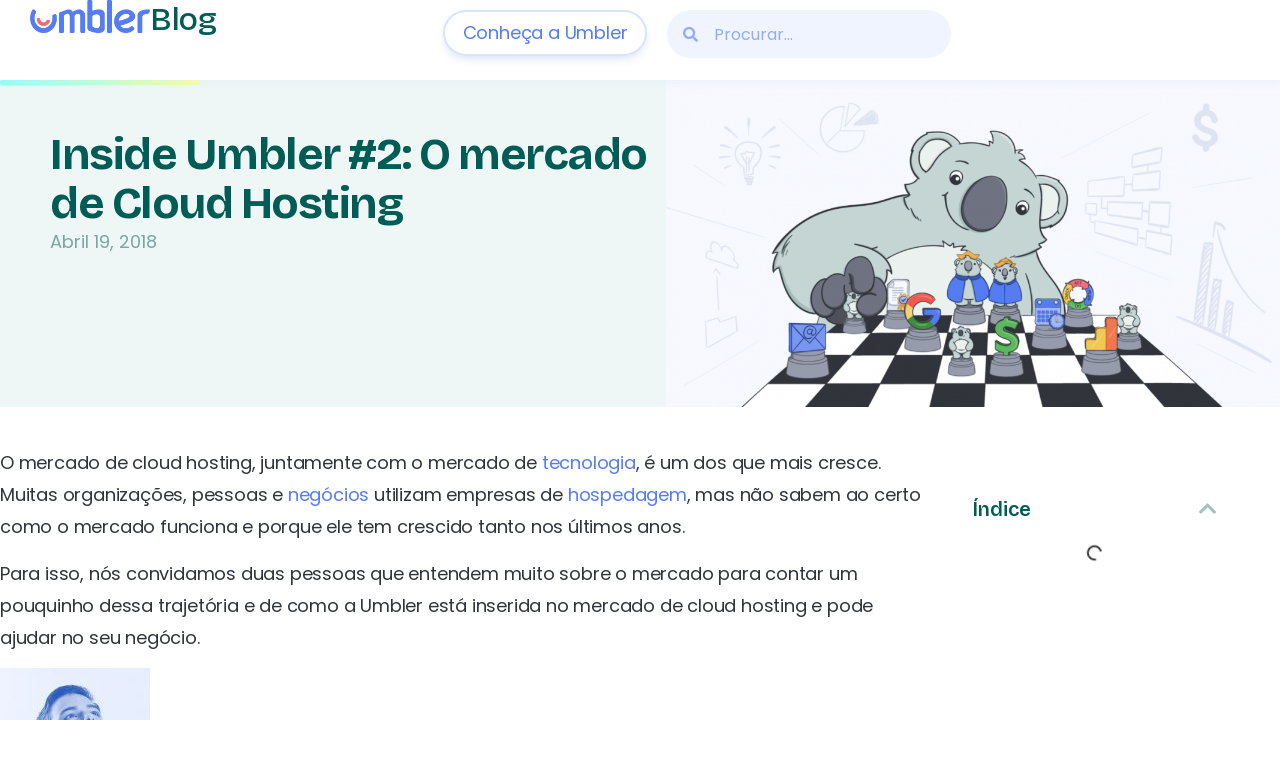

--- FILE ---
content_type: text/css; charset=utf-8
request_url: https://blog.umbler.com/wp-content/uploads/elementor/css/post-7468.css?ver=1735588420
body_size: 4557
content:
.elementor-7468 .elementor-element.elementor-element-80e895b{--display:flex;--min-height:80px;--flex-direction:row;--container-widget-width:calc( ( 1 - var( --container-widget-flex-grow ) ) * 100% );--container-widget-height:100%;--container-widget-flex-grow:1;--container-widget-align-self:stretch;--flex-wrap-mobile:wrap;--align-items:stretch;--gap:0px 0px;--row-gap:0px;--column-gap:0px;border-style:none;--border-style:none;box-shadow:0px 2px 7px 0px rgba(202, 213.00000000000006, 255, 0.25);--padding-top:0px;--padding-bottom:0px;--padding-left:30px;--padding-right:30px;--z-index:100;}.elementor-7468 .elementor-element.elementor-element-80e895b:not(.elementor-motion-effects-element-type-background), .elementor-7468 .elementor-element.elementor-element-80e895b > .elementor-motion-effects-container > .elementor-motion-effects-layer{background-color:#ffffff;}.elementor-7468 .elementor-element.elementor-element-430065c{--display:flex;--flex-direction:row;--container-widget-width:calc( ( 1 - var( --container-widget-flex-grow ) ) * 100% );--container-widget-height:100%;--container-widget-flex-grow:1;--container-widget-align-self:stretch;--flex-wrap-mobile:wrap;--justify-content:flex-start;--align-items:center;--gap:30px 30px;--row-gap:30px;--column-gap:30px;--padding-top:0px;--padding-bottom:0px;--padding-left:0px;--padding-right:0px;}.elementor-widget-theme-site-logo .widget-image-caption{color:var( --e-global-color-text );font-family:var( --e-global-typography-text-font-family ), Sans-serif;font-weight:var( --e-global-typography-text-font-weight );}.elementor-7468 .elementor-element.elementor-element-a74ba93{width:auto;max-width:auto;}.elementor-7468 .elementor-element.elementor-element-a74ba93 img{width:120px;}.elementor-widget-heading .elementor-heading-title{font-family:var( --e-global-typography-primary-font-family ), Sans-serif;font-weight:var( --e-global-typography-primary-font-weight );color:var( --e-global-color-primary );}.elementor-7468 .elementor-element.elementor-element-81e10cc > .elementor-widget-container{margin:4px 0px 0px 0px;}.elementor-7468 .elementor-element.elementor-element-81e10cc .elementor-heading-title{font-family:"Bricolage Grotesque", Sans-serif;font-size:32px;font-weight:600;color:#005C55;}.elementor-7468 .elementor-element.elementor-element-25b4100{--display:flex;--flex-direction:row;--container-widget-width:calc( ( 1 - var( --container-widget-flex-grow ) ) * 100% );--container-widget-height:100%;--container-widget-flex-grow:1;--container-widget-align-self:stretch;--flex-wrap-mobile:wrap;--justify-content:flex-end;--align-items:center;}.elementor-widget-button .elementor-button{background-color:var( --e-global-color-accent );font-family:var( --e-global-typography-accent-font-family ), Sans-serif;font-weight:var( --e-global-typography-accent-font-weight );}.elementor-7468 .elementor-element.elementor-element-5cd4e3f .elementor-button{background-color:transparent;font-family:"Poppins", Sans-serif;font-weight:500;letter-spacing:-0.2px;fill:var( --e-global-color-accent );color:var( --e-global-color-accent );background-image:linear-gradient(180deg, #FFFFFF00 0%, #FFFFFF00 100%);border-style:solid;border-width:2px 2px 2px 2px;border-color:#D9E2FF;border-radius:40px 40px 40px 40px;box-shadow:0px 5px 10px -3px rgba(84.99999999999994, 124.00000000000018, 241.99999999999997, 0.24);padding:12px 18px 12px 18px;}.elementor-7468 .elementor-element.elementor-element-5cd4e3f{width:auto;max-width:auto;}.elementor-7468 .elementor-element.elementor-element-5cd4e3f > .elementor-widget-container{margin:0px 20px 0px 0px;padding:0px 0px 0px 0px;border-radius:40px 40px 40px 40px;}.elementor-7468 .elementor-element.elementor-element-5cd4e3f .elementor-button:hover, .elementor-7468 .elementor-element.elementor-element-5cd4e3f .elementor-button:focus{border-color:var( --e-global-color-accent );}.elementor-widget-search-form input[type="search"].elementor-search-form__input{font-family:var( --e-global-typography-text-font-family ), Sans-serif;font-weight:var( --e-global-typography-text-font-weight );}.elementor-widget-search-form .elementor-search-form__input,
					.elementor-widget-search-form .elementor-search-form__icon,
					.elementor-widget-search-form .elementor-lightbox .dialog-lightbox-close-button,
					.elementor-widget-search-form .elementor-lightbox .dialog-lightbox-close-button:hover,
					.elementor-widget-search-form.elementor-search-form--skin-full_screen input[type="search"].elementor-search-form__input{color:var( --e-global-color-text );fill:var( --e-global-color-text );}.elementor-widget-search-form .elementor-search-form__submit{font-family:var( --e-global-typography-text-font-family ), Sans-serif;font-weight:var( --e-global-typography-text-font-weight );background-color:var( --e-global-color-secondary );}.elementor-7468 .elementor-element.elementor-element-2a110ca{width:auto;max-width:auto;}.elementor-7468 .elementor-element.elementor-element-2a110ca .elementor-search-form__container{min-height:48px;}.elementor-7468 .elementor-element.elementor-element-2a110ca .elementor-search-form__submit{min-width:48px;}body:not(.rtl) .elementor-7468 .elementor-element.elementor-element-2a110ca .elementor-search-form__icon{padding-left:calc(48px / 3);}body.rtl .elementor-7468 .elementor-element.elementor-element-2a110ca .elementor-search-form__icon{padding-right:calc(48px / 3);}.elementor-7468 .elementor-element.elementor-element-2a110ca .elementor-search-form__input, .elementor-7468 .elementor-element.elementor-element-2a110ca.elementor-search-form--button-type-text .elementor-search-form__submit{padding-left:calc(48px / 3);padding-right:calc(48px / 3);}.elementor-7468 .elementor-element.elementor-element-2a110ca input[type="search"].elementor-search-form__input{font-family:"Poppins", Sans-serif;font-size:16px;}.elementor-7468 .elementor-element.elementor-element-2a110ca .elementor-search-form__input,
					.elementor-7468 .elementor-element.elementor-element-2a110ca .elementor-search-form__icon,
					.elementor-7468 .elementor-element.elementor-element-2a110ca .elementor-lightbox .dialog-lightbox-close-button,
					.elementor-7468 .elementor-element.elementor-element-2a110ca .elementor-lightbox .dialog-lightbox-close-button:hover,
					.elementor-7468 .elementor-element.elementor-element-2a110ca.elementor-search-form--skin-full_screen input[type="search"].elementor-search-form__input{color:var( --e-global-color-accent );fill:var( --e-global-color-accent );}.elementor-7468 .elementor-element.elementor-element-2a110ca:not(.elementor-search-form--skin-full_screen) .elementor-search-form__container{background-color:#F0F4FF;border-radius:38px;}.elementor-7468 .elementor-element.elementor-element-2a110ca.elementor-search-form--skin-full_screen input[type="search"].elementor-search-form__input{background-color:#F0F4FF;border-radius:38px;}.elementor-7468 .elementor-element.elementor-element-0f011e9{--display:flex;--flex-direction:column;--container-widget-width:calc( ( 1 - var( --container-widget-flex-grow ) ) * 100% );--container-widget-height:initial;--container-widget-flex-grow:0;--container-widget-align-self:initial;--flex-wrap-mobile:wrap;--align-items:stretch;--gap:0px 0px;--row-gap:0px;--column-gap:0px;--margin-top:0px;--margin-bottom:0px;--margin-left:0px;--margin-right:0px;--padding-top:0px;--padding-bottom:0px;--padding-left:0px;--padding-right:0px;}.elementor-7468 .elementor-element.elementor-element-0f011e9:not(.elementor-motion-effects-element-type-background), .elementor-7468 .elementor-element.elementor-element-0f011e9 > .elementor-motion-effects-container > .elementor-motion-effects-layer{background-color:#FFFFFF;}.elementor-7468 .elementor-element.elementor-element-252cb35{--display:flex;--flex-direction:row;--container-widget-width:initial;--container-widget-height:100%;--container-widget-flex-grow:1;--container-widget-align-self:stretch;--flex-wrap-mobile:wrap;--gap:0px 0px;--row-gap:0px;--column-gap:0px;--padding-top:0px;--padding-bottom:0px;--padding-left:0px;--padding-right:0px;}.elementor-7468 .elementor-element.elementor-element-7602779{--display:flex;--justify-content:center;--align-items:flex-end;--container-widget-width:calc( ( 1 - var( --container-widget-flex-grow ) ) * 100% );--padding-top:50px;--padding-bottom:50px;--padding-left:50px;--padding-right:50px;}.elementor-7468 .elementor-element.elementor-element-7602779:not(.elementor-motion-effects-element-type-background), .elementor-7468 .elementor-element.elementor-element-7602779 > .elementor-motion-effects-container > .elementor-motion-effects-layer{background-color:transparent;background-image:linear-gradient(130deg, #EEF7F6 0%, #EEF7F6 100%);}.elementor-7468 .elementor-element.elementor-element-3d1dc27{--display:flex;--padding-top:0px;--padding-bottom:0px;--padding-left:0px;--padding-right:0px;}.elementor-widget-theme-post-title .elementor-heading-title{font-family:var( --e-global-typography-primary-font-family ), Sans-serif;font-weight:var( --e-global-typography-primary-font-weight );color:var( --e-global-color-primary );}.elementor-7468 .elementor-element.elementor-element-3ccf34d > .elementor-widget-container{margin:0px 0px 0px 0px;padding:0px 0px 0px 0px;border-radius:20px 20px 0px 0px;}.elementor-7468 .elementor-element.elementor-element-3ccf34d{text-align:left;}.elementor-7468 .elementor-element.elementor-element-3ccf34d .elementor-heading-title{font-family:"Bricolage Grotesque", Sans-serif;font-size:45px;font-weight:700;line-height:1.1em;letter-spacing:-1.5px;color:#005C55;}.elementor-widget-post-info .elementor-icon-list-item:not(:last-child):after{border-color:var( --e-global-color-text );}.elementor-widget-post-info .elementor-icon-list-icon i{color:var( --e-global-color-primary );}.elementor-widget-post-info .elementor-icon-list-icon svg{fill:var( --e-global-color-primary );}.elementor-widget-post-info .elementor-icon-list-text, .elementor-widget-post-info .elementor-icon-list-text a{color:var( --e-global-color-secondary );}.elementor-widget-post-info .elementor-icon-list-item{font-family:var( --e-global-typography-text-font-family ), Sans-serif;font-weight:var( --e-global-typography-text-font-weight );}.elementor-7468 .elementor-element.elementor-element-fda8cf3{width:auto;max-width:auto;}.elementor-7468 .elementor-element.elementor-element-fda8cf3 > .elementor-widget-container{margin:0px 0px 0px 0px;}.elementor-7468 .elementor-element.elementor-element-fda8cf3 .elementor-icon-list-items:not(.elementor-inline-items) .elementor-icon-list-item:not(:last-child){padding-bottom:calc(5px/2);}.elementor-7468 .elementor-element.elementor-element-fda8cf3 .elementor-icon-list-items:not(.elementor-inline-items) .elementor-icon-list-item:not(:first-child){margin-top:calc(5px/2);}.elementor-7468 .elementor-element.elementor-element-fda8cf3 .elementor-icon-list-items.elementor-inline-items .elementor-icon-list-item{margin-right:calc(5px/2);margin-left:calc(5px/2);}.elementor-7468 .elementor-element.elementor-element-fda8cf3 .elementor-icon-list-items.elementor-inline-items{margin-right:calc(-5px/2);margin-left:calc(-5px/2);}body.rtl .elementor-7468 .elementor-element.elementor-element-fda8cf3 .elementor-icon-list-items.elementor-inline-items .elementor-icon-list-item:after{left:calc(-5px/2);}body:not(.rtl) .elementor-7468 .elementor-element.elementor-element-fda8cf3 .elementor-icon-list-items.elementor-inline-items .elementor-icon-list-item:after{right:calc(-5px/2);}.elementor-7468 .elementor-element.elementor-element-fda8cf3 .elementor-icon-list-icon{width:18px;}.elementor-7468 .elementor-element.elementor-element-fda8cf3 .elementor-icon-list-icon i{font-size:18px;}.elementor-7468 .elementor-element.elementor-element-fda8cf3 .elementor-icon-list-icon svg{--e-icon-list-icon-size:18px;}.elementor-7468 .elementor-element.elementor-element-fda8cf3 .elementor-icon-list-text, .elementor-7468 .elementor-element.elementor-element-fda8cf3 .elementor-icon-list-text a{color:#7AA7A3;}.elementor-7468 .elementor-element.elementor-element-fda8cf3 .elementor-icon-list-item{font-family:"Poppins", Sans-serif;font-size:18px;text-transform:capitalize;}.elementor-7468 .elementor-element.elementor-element-828d1ae{--display:flex;--padding-top:0px;--padding-bottom:0px;--padding-left:0px;--padding-right:0px;}.elementor-widget-theme-post-featured-image .widget-image-caption{color:var( --e-global-color-text );font-family:var( --e-global-typography-text-font-family ), Sans-serif;font-weight:var( --e-global-typography-text-font-weight );}.elementor-7468 .elementor-element.elementor-element-97b1d0a > .elementor-widget-container{margin:0px 0px 0px 0px;padding:0px 0px 0px 0px;box-shadow:0px 15px 25px -8px rgba(41.99999999999999, 62.999999999999986, 127.99999999999997, 0.36);}.elementor-7468 .elementor-element.elementor-element-97b1d0a{text-align:left;}.elementor-7468 .elementor-element.elementor-element-97b1d0a img{width:100%;max-width:100%;border-radius:0px 0px 0px 0px;}.elementor-7468 .elementor-element.elementor-element-5be1474{--display:flex;--flex-direction:row;--container-widget-width:initial;--container-widget-height:100%;--container-widget-flex-grow:1;--container-widget-align-self:stretch;--flex-wrap-mobile:wrap;--gap:0px 0px;--row-gap:0px;--column-gap:0px;--flex-wrap:wrap;--padding-top:40px;--padding-bottom:0px;--padding-left:0px;--padding-right:0px;}.elementor-7468 .elementor-element.elementor-element-97f4163{--display:flex;--padding-top:0px;--padding-bottom:0px;--padding-left:0px;--padding-right:0px;}.elementor-7468 .elementor-element.elementor-element-43f3b66{--display:flex;--padding-top:0px;--padding-bottom:0px;--padding-left:0px;--padding-right:0px;}.elementor-widget-theme-post-content{color:var( --e-global-color-text );font-family:var( --e-global-typography-text-font-family ), Sans-serif;font-weight:var( --e-global-typography-text-font-weight );}.elementor-7468 .elementor-element.elementor-element-82159ee > .elementor-widget-container{margin:0px 0px 0px 0px;padding:0px 0px 0px 0px;}.elementor-7468 .elementor-element.elementor-element-82159ee{font-family:"Poppins", Sans-serif;font-size:18px;font-weight:400;line-height:1.8em;letter-spacing:-0.2px;}.elementor-7468 .elementor-element.elementor-element-0dbdc3c{--display:flex;--flex-direction:row;--container-widget-width:calc( ( 1 - var( --container-widget-flex-grow ) ) * 100% );--container-widget-height:100%;--container-widget-flex-grow:1;--container-widget-align-self:stretch;--flex-wrap-mobile:wrap;--align-items:stretch;--gap:10px 10px;--row-gap:10px;--column-gap:10px;--border-radius:10px 10px 10px 10px;--padding-top:0px;--padding-bottom:0px;--padding-left:8px;--padding-right:8px;}.elementor-7468 .elementor-element.elementor-element-0dbdc3c:not(.elementor-motion-effects-element-type-background), .elementor-7468 .elementor-element.elementor-element-0dbdc3c > .elementor-motion-effects-container > .elementor-motion-effects-layer{background-color:#F0F4FF;}.elementor-7468 .elementor-element.elementor-element-f0cb110{--display:flex;}.elementor-7468 .elementor-element.elementor-element-a666d0b .elementor-heading-title{font-family:"Poppins", Sans-serif;font-size:20px;letter-spacing:-0.3px;color:#2A3F80;}.elementor-7468 .elementor-element.elementor-element-2c522cf{--display:flex;}.elementor-7468 .elementor-element.elementor-element-d97452a{--alignment:right;--grid-side-margin:10px;--grid-column-gap:10px;--grid-row-gap:10px;}.elementor-7468 .elementor-element.elementor-element-d97452a .elementor-share-btn{font-size:calc(0.8px * 10);}.elementor-7468 .elementor-element.elementor-element-d97452a .elementor-share-btn__icon{--e-share-buttons-icon-size:1.5em;}.elementor-7468 .elementor-element.elementor-element-d97452a .elementor-share-btn__title{text-transform:uppercase;}.elementor-7468 .elementor-element.elementor-element-59b6deb{--display:flex;--padding-top:30px;--padding-bottom:30px;--padding-left:30px;--padding-right:30px;}.elementor-widget-table-of-contents{--header-color:var( --e-global-color-secondary );--item-text-color:var( --e-global-color-text );--item-text-hover-color:var( --e-global-color-accent );--marker-color:var( --e-global-color-text );}.elementor-widget-table-of-contents .elementor-toc__header, .elementor-widget-table-of-contents .elementor-toc__header-title{font-family:var( --e-global-typography-primary-font-family ), Sans-serif;font-weight:var( --e-global-typography-primary-font-weight );}.elementor-widget-table-of-contents .elementor-toc__list-item{font-family:var( --e-global-typography-text-font-family ), Sans-serif;font-weight:var( --e-global-typography-text-font-weight );}.elementor-7468 .elementor-element.elementor-element-7b49f82{width:var( --container-widget-width, 300px );max-width:300px;--container-widget-width:300px;--container-widget-flex-grow:0;--box-background-color:#FFFFFF;--box-border-color:#FFFFFF00;--box-padding:20px;--header-color:#005C55;--toggle-button-color:#A0C5C2;--item-text-color:#005C55;--item-text-hover-decoration:underline;}.elementor-7468 .elementor-element.elementor-element-7b49f82 .elementor-toc__header-title{text-align:start;}.elementor-7468 .elementor-element.elementor-element-7b49f82 .elementor-toc__header, .elementor-7468 .elementor-element.elementor-element-7b49f82 .elementor-toc__header-title{font-family:"Bricolage Grotesque", Sans-serif;font-size:20px;text-decoration:none;}.elementor-7468 .elementor-element.elementor-element-7b49f82 .elementor-toc__header{flex-direction:row;}.elementor-7468 .elementor-element.elementor-element-7b49f82 .elementor-toc__list-item{font-size:12px;text-decoration:none;}.elementor-7468 .elementor-element.elementor-element-f6642d4{--display:flex;--flex-direction:column;--container-widget-width:calc( ( 1 - var( --container-widget-flex-grow ) ) * 100% );--container-widget-height:initial;--container-widget-flex-grow:0;--container-widget-align-self:initial;--flex-wrap-mobile:wrap;--align-items:stretch;--gap:0px 0px;--row-gap:0px;--column-gap:0px;border-style:solid;--border-style:solid;border-width:1px 0px 0px 0px;--border-top-width:1px;--border-right-width:0px;--border-bottom-width:0px;--border-left-width:0px;border-color:#F0F4FF;--border-color:#F0F4FF;--margin-top:120px;--margin-bottom:0px;--margin-left:0px;--margin-right:0px;--padding-top:0px;--padding-bottom:0px;--padding-left:0px;--padding-right:0px;}.elementor-7468 .elementor-element.elementor-element-002cf7a{--display:flex;--flex-direction:row;--container-widget-width:initial;--container-widget-height:100%;--container-widget-flex-grow:1;--container-widget-align-self:stretch;--flex-wrap-mobile:wrap;--gap:40px 40px;--row-gap:40px;--column-gap:40px;--flex-wrap:wrap;--padding-top:50px;--padding-bottom:50px;--padding-left:0px;--padding-right:0px;}.elementor-7468 .elementor-element.elementor-element-b45272a{--display:flex;--gap:10px 10px;--row-gap:10px;--column-gap:10px;--padding-top:0px;--padding-bottom:0px;--padding-left:0px;--padding-right:0px;}.elementor-7468 .elementor-element.elementor-element-688ce72 > .elementor-widget-container{margin:0px 0px 010px 0px;}.elementor-7468 .elementor-element.elementor-element-688ce72 .elementor-heading-title{font-family:"Poppins", Sans-serif;font-size:18px;font-weight:600;line-height:1.2em;letter-spacing:-0.2px;color:var( --e-global-color-secondary );}.elementor-widget-icon-list .elementor-icon-list-item:not(:last-child):after{border-color:var( --e-global-color-text );}.elementor-widget-icon-list .elementor-icon-list-icon i{color:var( --e-global-color-primary );}.elementor-widget-icon-list .elementor-icon-list-icon svg{fill:var( --e-global-color-primary );}.elementor-widget-icon-list .elementor-icon-list-item > .elementor-icon-list-text, .elementor-widget-icon-list .elementor-icon-list-item > a{font-family:var( --e-global-typography-text-font-family ), Sans-serif;font-weight:var( --e-global-typography-text-font-weight );}.elementor-widget-icon-list .elementor-icon-list-text{color:var( --e-global-color-secondary );}.elementor-7468 .elementor-element.elementor-element-4123ffe .elementor-icon-list-items:not(.elementor-inline-items) .elementor-icon-list-item:not(:last-child){padding-bottom:calc(10px/2);}.elementor-7468 .elementor-element.elementor-element-4123ffe .elementor-icon-list-items:not(.elementor-inline-items) .elementor-icon-list-item:not(:first-child){margin-top:calc(10px/2);}.elementor-7468 .elementor-element.elementor-element-4123ffe .elementor-icon-list-items.elementor-inline-items .elementor-icon-list-item{margin-right:calc(10px/2);margin-left:calc(10px/2);}.elementor-7468 .elementor-element.elementor-element-4123ffe .elementor-icon-list-items.elementor-inline-items{margin-right:calc(-10px/2);margin-left:calc(-10px/2);}body.rtl .elementor-7468 .elementor-element.elementor-element-4123ffe .elementor-icon-list-items.elementor-inline-items .elementor-icon-list-item:after{left:calc(-10px/2);}body:not(.rtl) .elementor-7468 .elementor-element.elementor-element-4123ffe .elementor-icon-list-items.elementor-inline-items .elementor-icon-list-item:after{right:calc(-10px/2);}.elementor-7468 .elementor-element.elementor-element-4123ffe .elementor-icon-list-icon i{transition:color 0.3s;}.elementor-7468 .elementor-element.elementor-element-4123ffe .elementor-icon-list-icon svg{transition:fill 0.3s;}.elementor-7468 .elementor-element.elementor-element-4123ffe{--e-icon-list-icon-size:14px;--icon-vertical-offset:0px;}.elementor-7468 .elementor-element.elementor-element-4123ffe .elementor-icon-list-text{color:#6F7380;transition:color 0.3s;}.elementor-7468 .elementor-element.elementor-element-538a886{--display:flex;--gap:10px 10px;--row-gap:10px;--column-gap:10px;--padding-top:0px;--padding-bottom:0px;--padding-left:0px;--padding-right:0px;}.elementor-7468 .elementor-element.elementor-element-73153a8 > .elementor-widget-container{margin:0px 0px 010px 0px;}.elementor-7468 .elementor-element.elementor-element-73153a8 .elementor-heading-title{font-family:"Poppins", Sans-serif;font-size:18px;font-weight:600;line-height:1.2em;letter-spacing:-0.2px;color:var( --e-global-color-secondary );}.elementor-7468 .elementor-element.elementor-element-08fef05 .elementor-icon-list-items:not(.elementor-inline-items) .elementor-icon-list-item:not(:last-child){padding-bottom:calc(10px/2);}.elementor-7468 .elementor-element.elementor-element-08fef05 .elementor-icon-list-items:not(.elementor-inline-items) .elementor-icon-list-item:not(:first-child){margin-top:calc(10px/2);}.elementor-7468 .elementor-element.elementor-element-08fef05 .elementor-icon-list-items.elementor-inline-items .elementor-icon-list-item{margin-right:calc(10px/2);margin-left:calc(10px/2);}.elementor-7468 .elementor-element.elementor-element-08fef05 .elementor-icon-list-items.elementor-inline-items{margin-right:calc(-10px/2);margin-left:calc(-10px/2);}body.rtl .elementor-7468 .elementor-element.elementor-element-08fef05 .elementor-icon-list-items.elementor-inline-items .elementor-icon-list-item:after{left:calc(-10px/2);}body:not(.rtl) .elementor-7468 .elementor-element.elementor-element-08fef05 .elementor-icon-list-items.elementor-inline-items .elementor-icon-list-item:after{right:calc(-10px/2);}.elementor-7468 .elementor-element.elementor-element-08fef05 .elementor-icon-list-icon i{transition:color 0.3s;}.elementor-7468 .elementor-element.elementor-element-08fef05 .elementor-icon-list-icon svg{transition:fill 0.3s;}.elementor-7468 .elementor-element.elementor-element-08fef05{--e-icon-list-icon-size:14px;--icon-vertical-offset:0px;}.elementor-7468 .elementor-element.elementor-element-08fef05 .elementor-icon-list-text{color:#6F7380;transition:color 0.3s;}.elementor-7468 .elementor-element.elementor-element-aae9246{--display:flex;--gap:10px 10px;--row-gap:10px;--column-gap:10px;--padding-top:0px;--padding-bottom:0px;--padding-left:0px;--padding-right:0px;}.elementor-7468 .elementor-element.elementor-element-160b845 > .elementor-widget-container{margin:0px 0px 010px 0px;}.elementor-7468 .elementor-element.elementor-element-160b845 .elementor-heading-title{font-family:"Poppins", Sans-serif;font-size:18px;font-weight:600;line-height:1.2em;letter-spacing:-0.2px;color:var( --e-global-color-secondary );}.elementor-7468 .elementor-element.elementor-element-7d6b398 .elementor-icon-list-items:not(.elementor-inline-items) .elementor-icon-list-item:not(:last-child){padding-bottom:calc(10px/2);}.elementor-7468 .elementor-element.elementor-element-7d6b398 .elementor-icon-list-items:not(.elementor-inline-items) .elementor-icon-list-item:not(:first-child){margin-top:calc(10px/2);}.elementor-7468 .elementor-element.elementor-element-7d6b398 .elementor-icon-list-items.elementor-inline-items .elementor-icon-list-item{margin-right:calc(10px/2);margin-left:calc(10px/2);}.elementor-7468 .elementor-element.elementor-element-7d6b398 .elementor-icon-list-items.elementor-inline-items{margin-right:calc(-10px/2);margin-left:calc(-10px/2);}body.rtl .elementor-7468 .elementor-element.elementor-element-7d6b398 .elementor-icon-list-items.elementor-inline-items .elementor-icon-list-item:after{left:calc(-10px/2);}body:not(.rtl) .elementor-7468 .elementor-element.elementor-element-7d6b398 .elementor-icon-list-items.elementor-inline-items .elementor-icon-list-item:after{right:calc(-10px/2);}.elementor-7468 .elementor-element.elementor-element-7d6b398 .elementor-icon-list-icon i{transition:color 0.3s;}.elementor-7468 .elementor-element.elementor-element-7d6b398 .elementor-icon-list-icon svg{transition:fill 0.3s;}.elementor-7468 .elementor-element.elementor-element-7d6b398{--e-icon-list-icon-size:14px;--icon-vertical-offset:0px;}.elementor-7468 .elementor-element.elementor-element-7d6b398 .elementor-icon-list-text{color:#6F7380;transition:color 0.3s;}.elementor-7468 .elementor-element.elementor-element-c6249ae{--display:flex;--gap:10px 10px;--row-gap:10px;--column-gap:10px;--padding-top:0px;--padding-bottom:0px;--padding-left:0px;--padding-right:0px;}.elementor-7468 .elementor-element.elementor-element-f5c6a7f > .elementor-widget-container{margin:0px 0px 010px 0px;}.elementor-7468 .elementor-element.elementor-element-f5c6a7f .elementor-heading-title{font-family:"Poppins", Sans-serif;font-size:18px;font-weight:600;line-height:1.2em;letter-spacing:-0.2px;color:var( --e-global-color-secondary );}.elementor-7468 .elementor-element.elementor-element-6ae004b .elementor-icon-list-items:not(.elementor-inline-items) .elementor-icon-list-item:not(:last-child){padding-bottom:calc(10px/2);}.elementor-7468 .elementor-element.elementor-element-6ae004b .elementor-icon-list-items:not(.elementor-inline-items) .elementor-icon-list-item:not(:first-child){margin-top:calc(10px/2);}.elementor-7468 .elementor-element.elementor-element-6ae004b .elementor-icon-list-items.elementor-inline-items .elementor-icon-list-item{margin-right:calc(10px/2);margin-left:calc(10px/2);}.elementor-7468 .elementor-element.elementor-element-6ae004b .elementor-icon-list-items.elementor-inline-items{margin-right:calc(-10px/2);margin-left:calc(-10px/2);}body.rtl .elementor-7468 .elementor-element.elementor-element-6ae004b .elementor-icon-list-items.elementor-inline-items .elementor-icon-list-item:after{left:calc(-10px/2);}body:not(.rtl) .elementor-7468 .elementor-element.elementor-element-6ae004b .elementor-icon-list-items.elementor-inline-items .elementor-icon-list-item:after{right:calc(-10px/2);}.elementor-7468 .elementor-element.elementor-element-6ae004b .elementor-icon-list-icon i{transition:color 0.3s;}.elementor-7468 .elementor-element.elementor-element-6ae004b .elementor-icon-list-icon svg{transition:fill 0.3s;}.elementor-7468 .elementor-element.elementor-element-6ae004b{--e-icon-list-icon-size:14px;--icon-vertical-offset:0px;}.elementor-7468 .elementor-element.elementor-element-6ae004b .elementor-icon-list-text{color:#6F7380;transition:color 0.3s;}.elementor-7468 .elementor-element.elementor-element-14e3778{--display:flex;--gap:10px 10px;--row-gap:10px;--column-gap:10px;--padding-top:0px;--padding-bottom:0px;--padding-left:0px;--padding-right:0px;}.elementor-7468 .elementor-element.elementor-element-3a1b112 > .elementor-widget-container{margin:0px 0px 010px 0px;}.elementor-7468 .elementor-element.elementor-element-3a1b112 .elementor-heading-title{font-family:"Poppins", Sans-serif;font-size:18px;font-weight:600;line-height:1.2em;letter-spacing:-0.2px;color:var( --e-global-color-secondary );}.elementor-7468 .elementor-element.elementor-element-e0428d9 .elementor-icon-list-items:not(.elementor-inline-items) .elementor-icon-list-item:not(:last-child){padding-bottom:calc(10px/2);}.elementor-7468 .elementor-element.elementor-element-e0428d9 .elementor-icon-list-items:not(.elementor-inline-items) .elementor-icon-list-item:not(:first-child){margin-top:calc(10px/2);}.elementor-7468 .elementor-element.elementor-element-e0428d9 .elementor-icon-list-items.elementor-inline-items .elementor-icon-list-item{margin-right:calc(10px/2);margin-left:calc(10px/2);}.elementor-7468 .elementor-element.elementor-element-e0428d9 .elementor-icon-list-items.elementor-inline-items{margin-right:calc(-10px/2);margin-left:calc(-10px/2);}body.rtl .elementor-7468 .elementor-element.elementor-element-e0428d9 .elementor-icon-list-items.elementor-inline-items .elementor-icon-list-item:after{left:calc(-10px/2);}body:not(.rtl) .elementor-7468 .elementor-element.elementor-element-e0428d9 .elementor-icon-list-items.elementor-inline-items .elementor-icon-list-item:after{right:calc(-10px/2);}.elementor-7468 .elementor-element.elementor-element-e0428d9 .elementor-icon-list-icon i{transition:color 0.3s;}.elementor-7468 .elementor-element.elementor-element-e0428d9 .elementor-icon-list-icon svg{transition:fill 0.3s;}.elementor-7468 .elementor-element.elementor-element-e0428d9{--e-icon-list-icon-size:14px;--icon-vertical-offset:0px;}.elementor-7468 .elementor-element.elementor-element-e0428d9 .elementor-icon-list-text{color:#6F7380;transition:color 0.3s;}.elementor-7468 .elementor-element.elementor-element-e80a460{--display:flex;--flex-direction:column;--container-widget-width:calc( ( 1 - var( --container-widget-flex-grow ) ) * 100% );--container-widget-height:initial;--container-widget-flex-grow:0;--container-widget-align-self:initial;--flex-wrap-mobile:wrap;--align-items:stretch;--gap:0px 0px;--row-gap:0px;--column-gap:0px;border-style:solid;--border-style:solid;border-width:1px 0px 0px 0px;--border-top-width:1px;--border-right-width:0px;--border-bottom-width:0px;--border-left-width:0px;border-color:#F0F4FF;--border-color:#F0F4FF;--margin-top:0px;--margin-bottom:0px;--margin-left:0px;--margin-right:0px;--padding-top:0px;--padding-bottom:0px;--padding-left:0px;--padding-right:0px;}.elementor-7468 .elementor-element.elementor-element-e80a460:not(.elementor-motion-effects-element-type-background), .elementor-7468 .elementor-element.elementor-element-e80a460 > .elementor-motion-effects-container > .elementor-motion-effects-layer{background-color:#F0F0F0;}.elementor-7468 .elementor-element.elementor-element-c99d8c5{--display:flex;--flex-direction:row;--container-widget-width:calc( ( 1 - var( --container-widget-flex-grow ) ) * 100% );--container-widget-height:100%;--container-widget-flex-grow:1;--container-widget-align-self:stretch;--flex-wrap-mobile:wrap;--align-items:stretch;--gap:10px 10px;--row-gap:10px;--column-gap:10px;border-style:solid;--border-style:solid;border-width:1px 0px 0px 0px;--border-top-width:1px;--border-right-width:0px;--border-bottom-width:0px;--border-left-width:0px;border-color:#F0F4FF;--border-color:#F0F4FF;--margin-top:0px;--margin-bottom:0px;--margin-left:0px;--margin-right:0px;--padding-top:30px;--padding-bottom:30px;--padding-left:30px;--padding-right:30px;}.elementor-7468 .elementor-element.elementor-element-c99d8c5:not(.elementor-motion-effects-element-type-background), .elementor-7468 .elementor-element.elementor-element-c99d8c5 > .elementor-motion-effects-container > .elementor-motion-effects-layer{background-color:#F0F4FF;}.elementor-7468 .elementor-element.elementor-element-48c1d76{--display:flex;--flex-direction:row;--container-widget-width:calc( ( 1 - var( --container-widget-flex-grow ) ) * 100% );--container-widget-height:100%;--container-widget-flex-grow:1;--container-widget-align-self:stretch;--flex-wrap-mobile:wrap;--justify-content:flex-start;--align-items:center;--gap:30px 30px;--row-gap:30px;--column-gap:30px;--padding-top:0px;--padding-bottom:0px;--padding-left:0px;--padding-right:0px;}.elementor-7468 .elementor-element.elementor-element-3620871{text-align:left;}.elementor-7468 .elementor-element.elementor-element-3620871 img{width:100%;max-width:120px;}.elementor-widget-text-editor{color:var( --e-global-color-text );font-family:var( --e-global-typography-text-font-family ), Sans-serif;font-weight:var( --e-global-typography-text-font-weight );}.elementor-widget-text-editor.elementor-drop-cap-view-stacked .elementor-drop-cap{background-color:var( --e-global-color-primary );}.elementor-widget-text-editor.elementor-drop-cap-view-framed .elementor-drop-cap, .elementor-widget-text-editor.elementor-drop-cap-view-default .elementor-drop-cap{color:var( --e-global-color-primary );border-color:var( --e-global-color-primary );}.elementor-7468 .elementor-element.elementor-element-be76ba1 > .elementor-widget-container{margin:0px 0px 0px 0px;padding:0px 0px 0px 0px;}.elementor-7468 .elementor-element.elementor-element-be76ba1{text-align:right;}.elementor-7468 .elementor-element.elementor-element-ef2e6ce{--display:flex;--justify-content:center;--padding-top:0px;--padding-bottom:0px;--padding-left:0px;--padding-right:0px;}.elementor-7468 .elementor-element.elementor-element-5b572d3{--grid-template-columns:repeat(0, auto);--grid-column-gap:5px;--grid-row-gap:0px;}.elementor-7468 .elementor-element.elementor-element-5b572d3 .elementor-widget-container{text-align:center;}.elementor-7468 .elementor-element.elementor-element-5b572d3.elementor-element{--align-self:flex-end;}.elementor-7468 .elementor-element.elementor-element-5b572d3 .elementor-social-icon{background-color:#C8CEE2;}.elementor-7468 .elementor-element.elementor-element-9b2a469{--display:flex;--flex-direction:row;--container-widget-width:calc( ( 1 - var( --container-widget-flex-grow ) ) * 100% );--container-widget-height:100%;--container-widget-flex-grow:1;--container-widget-align-self:stretch;--flex-wrap-mobile:wrap;--align-items:stretch;--gap:10px 0px;--row-gap:10px;--column-gap:0px;border-style:solid;--border-style:solid;border-width:1px 0px 0px 0px;--border-top-width:1px;--border-right-width:0px;--border-bottom-width:0px;--border-left-width:0px;border-color:#D9E2FF;--border-color:#D9E2FF;--margin-top:0px;--margin-bottom:0px;--margin-left:0px;--margin-right:0px;--padding-top:20px;--padding-bottom:20px;--padding-left:30px;--padding-right:30px;}.elementor-7468 .elementor-element.elementor-element-9b2a469:not(.elementor-motion-effects-element-type-background), .elementor-7468 .elementor-element.elementor-element-9b2a469 > .elementor-motion-effects-container > .elementor-motion-effects-layer{background-color:#F0F4FF;}.elementor-7468 .elementor-element.elementor-element-10a874f > .elementor-widget-container{margin:0px 0px 0px 0px;padding:0px 0px 0px 0px;}.elementor-7468 .elementor-element.elementor-element-10a874f{text-align:left;color:#A2B8FA;font-family:"Poppins", Sans-serif;font-size:14px;font-weight:500;}@media(min-width:768px){.elementor-7468 .elementor-element.elementor-element-430065c{--width:33%;}.elementor-7468 .elementor-element.elementor-element-25b4100{--width:66.937%;}.elementor-7468 .elementor-element.elementor-element-3d1dc27{--width:610px;}.elementor-7468 .elementor-element.elementor-element-97f4163{--width:72%;}.elementor-7468 .elementor-element.elementor-element-59b6deb{--width:27%;}.elementor-7468 .elementor-element.elementor-element-b45272a{--width:25%;}.elementor-7468 .elementor-element.elementor-element-538a886{--width:20%;}.elementor-7468 .elementor-element.elementor-element-aae9246{--width:14%;}.elementor-7468 .elementor-element.elementor-element-c6249ae{--width:15%;}.elementor-7468 .elementor-element.elementor-element-14e3778{--width:12%;}.elementor-7468 .elementor-element.elementor-element-48c1d76{--width:75%;}.elementor-7468 .elementor-element.elementor-element-ef2e6ce{--width:300px;}}@media(max-width:1024px) and (min-width:768px){.elementor-7468 .elementor-element.elementor-element-59b6deb{--width:27%;}.elementor-7468 .elementor-element.elementor-element-48c1d76{--width:100%;}.elementor-7468 .elementor-element.elementor-element-ef2e6ce{--width:70px;}}@media(max-width:1024px){.elementor-7468 .elementor-element.elementor-element-25b4100{--justify-content:center;}.elementor-7468 .elementor-element.elementor-element-252cb35{--flex-direction:column;--container-widget-width:100%;--container-widget-height:initial;--container-widget-flex-grow:0;--container-widget-align-self:initial;--flex-wrap-mobile:wrap;}.elementor-7468 .elementor-element.elementor-element-7602779{--align-items:center;--container-widget-width:calc( ( 1 - var( --container-widget-flex-grow ) ) * 100% );--padding-top:50px;--padding-bottom:50px;--padding-left:50px;--padding-right:50px;}.elementor-7468 .elementor-element.elementor-element-3ccf34d > .elementor-widget-container{margin:0px 0px 0px 0px;padding:0px 0px 0px 0px;}.elementor-7468 .elementor-element.elementor-element-3ccf34d .elementor-heading-title{font-size:40px;letter-spacing:-1px;}.elementor-7468 .elementor-element.elementor-element-5be1474{--padding-top:40px;--padding-bottom:40px;--padding-left:30px;--padding-right:30px;} .elementor-7468 .elementor-element.elementor-element-d97452a{--grid-side-margin:10px;--grid-column-gap:10px;--grid-row-gap:10px;--grid-bottom-margin:10px;}.elementor-7468 .elementor-element.elementor-element-59b6deb{--padding-top:0px;--padding-bottom:0px;--padding-left:0px;--padding-right:0px;}.elementor-7468 .elementor-element.elementor-element-f6642d4{--padding-top:0px;--padding-bottom:0px;--padding-left:30px;--padding-right:30px;}.elementor-7468 .elementor-element.elementor-element-002cf7a{--gap:20px 20px;--row-gap:20px;--column-gap:20px;}.elementor-7468 .elementor-element.elementor-element-be76ba1{text-align:left;}}@media(max-width:767px){.elementor-7468 .elementor-element.elementor-element-430065c{--width:100%;}.elementor-7468 .elementor-element.elementor-element-a74ba93{text-align:center;}.elementor-7468 .elementor-element.elementor-element-25b4100{--width:70%;}.elementor-7468 .elementor-element.elementor-element-7602779{--padding-top:30px;--padding-bottom:30px;--padding-left:30px;--padding-right:30px;}.elementor-7468 .elementor-element.elementor-element-3ccf34d > .elementor-widget-container{margin:0px 0px 0px 0px;}.elementor-7468 .elementor-element.elementor-element-3ccf34d .elementor-heading-title{font-size:30px;}.elementor-7468 .elementor-element.elementor-element-fda8cf3{width:auto;max-width:auto;}.elementor-7468 .elementor-element.elementor-element-97b1d0a > .elementor-widget-container{margin:0px 0px 0px 0px;padding:0px 0px 0px 0px;}.elementor-7468 .elementor-element.elementor-element-82159ee{line-height:1.6em;}.elementor-7468 .elementor-element.elementor-element-0dbdc3c{--padding-top:10px;--padding-bottom:10px;--padding-left:10px;--padding-right:10px;}.elementor-7468 .elementor-element.elementor-element-a666d0b{text-align:center;}.elementor-7468 .elementor-element.elementor-element-2c522cf{--width:100%;} .elementor-7468 .elementor-element.elementor-element-d97452a{--grid-side-margin:10px;--grid-column-gap:10px;--grid-row-gap:10px;--grid-bottom-margin:10px;}.elementor-7468 .elementor-element.elementor-element-d97452a{--grid-row-gap:10px;--grid-bottom-margin:10px;}.elementor-7468 .elementor-element.elementor-element-f6642d4{--margin-top:0px;--margin-bottom:0px;--margin-left:0px;--margin-right:0px;}.elementor-7468 .elementor-element.elementor-element-002cf7a{--gap:35px 35px;--row-gap:35px;--column-gap:35px;}.elementor-7468 .elementor-element.elementor-element-688ce72{text-align:center;}.elementor-7468 .elementor-element.elementor-element-73153a8{text-align:center;}.elementor-7468 .elementor-element.elementor-element-160b845{text-align:center;}.elementor-7468 .elementor-element.elementor-element-f5c6a7f{text-align:center;}.elementor-7468 .elementor-element.elementor-element-3a1b112{text-align:center;}.elementor-7468 .elementor-element.elementor-element-e80a460{--margin-top:0px;--margin-bottom:0px;--margin-left:0px;--margin-right:0px;}.elementor-7468 .elementor-element.elementor-element-c99d8c5{--gap:20px 20px;--row-gap:20px;--column-gap:20px;--margin-top:0px;--margin-bottom:0px;--margin-left:0px;--margin-right:0px;}.elementor-7468 .elementor-element.elementor-element-48c1d76{--width:100%;--justify-content:center;}.elementor-7468 .elementor-element.elementor-element-48c1d76.e-con{--align-self:center;}.elementor-7468 .elementor-element.elementor-element-3620871{text-align:center;}.elementor-7468 .elementor-element.elementor-element-be76ba1{text-align:center;}.elementor-7468 .elementor-element.elementor-element-ef2e6ce.e-con{--align-self:center;}.elementor-7468 .elementor-element.elementor-element-5b572d3.elementor-element{--align-self:center;}.elementor-7468 .elementor-element.elementor-element-9b2a469{--margin-top:0px;--margin-bottom:0px;--margin-left:0px;--margin-right:0px;}.elementor-7468 .elementor-element.elementor-element-10a874f{text-align:center;}}/* Start custom CSS for heading, class: .elementor-element-81e10cc */.elementor-7468 .elementor-element.elementor-element-81e10cc a {
    font-family: "Bricolage Grotesque", Sans-serif !important
}/* End custom CSS */
/* Start custom CSS for container, class: .elementor-element-80e895b */.elementor-message {
    text-align: center;
}

.section-categories-posts .elementor-widget-wrap {
 border-width: 3px;
  border-style: solid;
  border-image: 
    linear-gradient(
      to bottom, 
      #eaefff, 
      rgba(0, 0, 0, 0)
    ) 1 100%;  
}

@media screen and (max-width: 768px) {

    .hidden-md-down {
        display: none;
    }

}

@media screen and (min-width: 1600px) {

    .hidden-xl-up {
        display: none;
    }

}

.elementor-8569 .elementor-element.elementor-element-a925e6d::before, .elementor-8569 .elementor-element.elementor-element-a925e6d > .elementor-background-video-container::before, .elementor-8569 .elementor-element.elementor-element-a925e6d > .e-con-inner > .elementor-background-video-container::before, .elementor-8569 .elementor-element.elementor-element-a925e6d > .elementor-background-slideshow::before, .elementor-8569 .elementor-element.elementor-element-a925e6d > .e-con-inner > .elementor-background-slideshow::before, .elementor-8569 .elementor-element.elementor-element-a925e6d > .elementor-motion-effects-container > .elementor-motion-effects-layer::before {
    background: transparent;
}/* End custom CSS */
/* Start custom CSS for container, class: .elementor-element-7602779 */@media (min-width:1025px) {
    .elementor-7468 .elementor-element.elementor-element-7602779:after {
        content: '';
        background: linear-gradient(45deg, #90FFFF, #F9FFA6);
        left: 0;
        width: 30%;
        position: absolute;
        height: 5px;
        top: 0;
        border-radius: 10px;
        left: 00px;
    }
}/* End custom CSS */
/* Start custom CSS for theme-post-featured-image, class: .elementor-element-97b1d0a */.elementor-7468 .elementor-element.elementor-element-97b1d0a {
    height: 100%;
}

.elementor-7468 .elementor-element.elementor-element-97b1d0a .elementor-widget-container {
    box-shadow: none !important;
}

.elementor-7468 .elementor-element.elementor-element-97b1d0a img {
    height: 100%;
    object-fit: cover;
}/* End custom CSS */
/* Start custom CSS for container, class: .elementor-element-828d1ae */.elementor-7468 .elementor-element.elementor-element-828d1ae .elementor-widget-container {
    max-height: 360px;
}/* End custom CSS */
/* Start custom CSS for theme-post-content, class: .elementor-element-82159ee */.elementor-7468 .elementor-element.elementor-element-82159ee .wp-block-heading {
    font-family: "Bricolage Grotesque", Sans-serif;
    margin-top: 4rem;
    font-weight: bold;
}

.elementor-7468 .elementor-element.elementor-element-82159ee h2.wp-block-heading {
    font-size: 28px;
    letter-spacing: -1px;
    font-weight: bold;
}

@media (min-width:1025px) {
    .elementor-7468 .elementor-element.elementor-element-82159ee h2.wp-block-heading {
        font-size: 35px;
    }
}

.elementor-7468 .elementor-element.elementor-element-82159ee h3.wp-block-heading {
    font-size: 22px;
}

@media (min-width:1025px) {
    .elementor-7468 .elementor-element.elementor-element-82159ee h3.wp-block-heading {
        font-size: 28px;
    }
}

.elementor-7468 .elementor-element.elementor-element-82159ee .wp-block-image {
    margin: 10px 0 30px 0;
}

.elementor-7468 .elementor-element.elementor-element-82159ee .wp-block-image img {
    border-radius: 20px;
}

.elementor-7468 .elementor-element.elementor-element-82159ee ol {
    padding-left: 20px;
}/* End custom CSS */
/* Start custom CSS for container, class: .elementor-element-43f3b66 */.elementor-7468 .elementor-element.elementor-element-43f3b66 {
    position: relative
}/* End custom CSS */
/* Start custom CSS for table-of-contents, class: .elementor-element-7b49f82 */.elementor-7468 .elementor-element.elementor-element-7b49f82 .elementor-toc__body {
    padding-top: 0;
}/* End custom CSS */
/* Start custom CSS for container, class: .elementor-element-0f011e9 */.elementor-widget-theme-post-content h2,
.elementor-widget-theme-post-content h3,
.elementor-widget-theme-post-content h4,
.elementor-widget-theme-post-content h5 {
    margin-top: 40px
}/* End custom CSS */
/* Start Custom Fonts CSS */@font-face {
	font-family: 'Poppins';
	font-style: normal;
	font-weight: 600;
	font-display: auto;
	src: url('https://blog.umbler.com/wp-content/uploads/2022/04/Poppins-SemiBold.eot');
	src: url('https://blog.umbler.com/wp-content/uploads/2022/04/Poppins-SemiBold.eot?#iefix') format('embedded-opentype'),
		url('https://blog.umbler.com/wp-content/uploads/2022/04/Poppins-SemiBold.woff2') format('woff2'),
		url('https://blog.umbler.com/wp-content/uploads/2022/04/Poppins-SemiBold.woff') format('woff'),
		url('https://blog.umbler.com/wp-content/uploads/2022/04/Poppins-SemiBold.ttf') format('truetype');
}
@font-face {
	font-family: 'Poppins';
	font-style: normal;
	font-weight: normal;
	font-display: auto;
	src: url('https://blog.umbler.com/wp-content/uploads/2022/04/Poppins-Regular.eot');
	src: url('https://blog.umbler.com/wp-content/uploads/2022/04/Poppins-Regular.eot?#iefix') format('embedded-opentype'),
		url('https://blog.umbler.com/wp-content/uploads/2022/04/Poppins-Regular.woff2') format('woff2'),
		url('https://blog.umbler.com/wp-content/uploads/2022/04/Poppins-Regular.woff') format('woff'),
		url('https://blog.umbler.com/wp-content/uploads/2022/04/Poppins-Regular.ttf') format('truetype');
}
/* End Custom Fonts CSS */